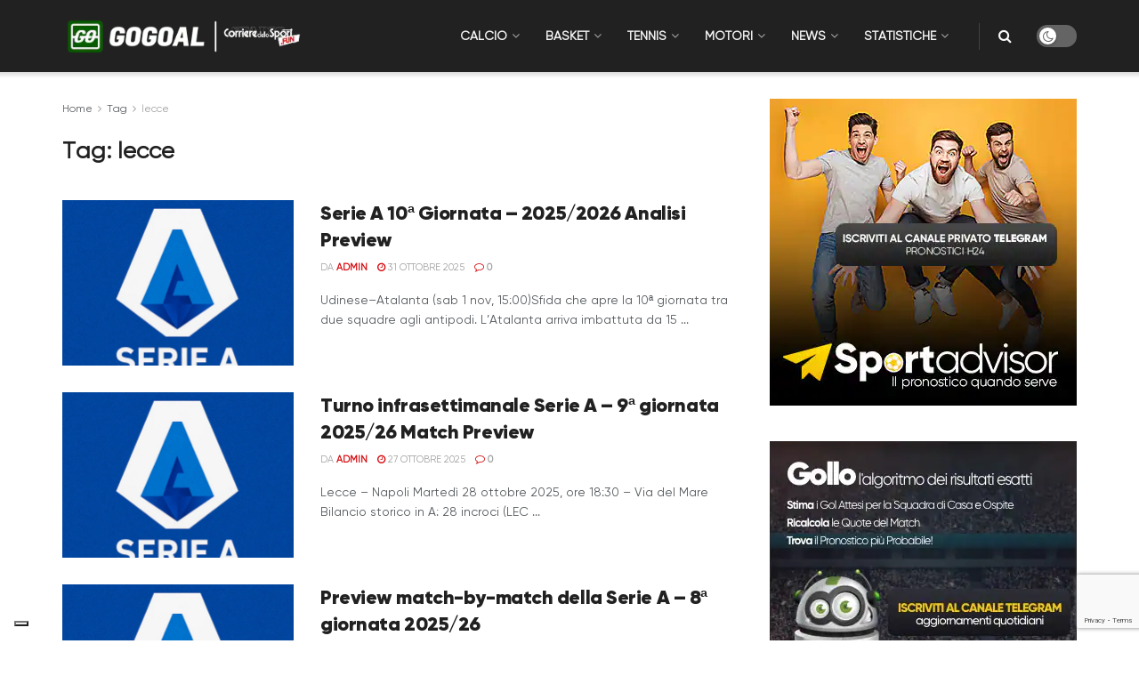

--- FILE ---
content_type: text/html; charset=utf-8
request_url: https://www.google.com/recaptcha/api2/anchor?ar=1&k=6LdmgCcjAAAAAEd35rTMRQxs1FYy0StFEzsTS95N&co=aHR0cHM6Ly9nb2dvYWwubmV3czo0NDM.&hl=en&v=N67nZn4AqZkNcbeMu4prBgzg&size=invisible&anchor-ms=20000&execute-ms=30000&cb=2s3dx8iw4rki
body_size: 48782
content:
<!DOCTYPE HTML><html dir="ltr" lang="en"><head><meta http-equiv="Content-Type" content="text/html; charset=UTF-8">
<meta http-equiv="X-UA-Compatible" content="IE=edge">
<title>reCAPTCHA</title>
<style type="text/css">
/* cyrillic-ext */
@font-face {
  font-family: 'Roboto';
  font-style: normal;
  font-weight: 400;
  font-stretch: 100%;
  src: url(//fonts.gstatic.com/s/roboto/v48/KFO7CnqEu92Fr1ME7kSn66aGLdTylUAMa3GUBHMdazTgWw.woff2) format('woff2');
  unicode-range: U+0460-052F, U+1C80-1C8A, U+20B4, U+2DE0-2DFF, U+A640-A69F, U+FE2E-FE2F;
}
/* cyrillic */
@font-face {
  font-family: 'Roboto';
  font-style: normal;
  font-weight: 400;
  font-stretch: 100%;
  src: url(//fonts.gstatic.com/s/roboto/v48/KFO7CnqEu92Fr1ME7kSn66aGLdTylUAMa3iUBHMdazTgWw.woff2) format('woff2');
  unicode-range: U+0301, U+0400-045F, U+0490-0491, U+04B0-04B1, U+2116;
}
/* greek-ext */
@font-face {
  font-family: 'Roboto';
  font-style: normal;
  font-weight: 400;
  font-stretch: 100%;
  src: url(//fonts.gstatic.com/s/roboto/v48/KFO7CnqEu92Fr1ME7kSn66aGLdTylUAMa3CUBHMdazTgWw.woff2) format('woff2');
  unicode-range: U+1F00-1FFF;
}
/* greek */
@font-face {
  font-family: 'Roboto';
  font-style: normal;
  font-weight: 400;
  font-stretch: 100%;
  src: url(//fonts.gstatic.com/s/roboto/v48/KFO7CnqEu92Fr1ME7kSn66aGLdTylUAMa3-UBHMdazTgWw.woff2) format('woff2');
  unicode-range: U+0370-0377, U+037A-037F, U+0384-038A, U+038C, U+038E-03A1, U+03A3-03FF;
}
/* math */
@font-face {
  font-family: 'Roboto';
  font-style: normal;
  font-weight: 400;
  font-stretch: 100%;
  src: url(//fonts.gstatic.com/s/roboto/v48/KFO7CnqEu92Fr1ME7kSn66aGLdTylUAMawCUBHMdazTgWw.woff2) format('woff2');
  unicode-range: U+0302-0303, U+0305, U+0307-0308, U+0310, U+0312, U+0315, U+031A, U+0326-0327, U+032C, U+032F-0330, U+0332-0333, U+0338, U+033A, U+0346, U+034D, U+0391-03A1, U+03A3-03A9, U+03B1-03C9, U+03D1, U+03D5-03D6, U+03F0-03F1, U+03F4-03F5, U+2016-2017, U+2034-2038, U+203C, U+2040, U+2043, U+2047, U+2050, U+2057, U+205F, U+2070-2071, U+2074-208E, U+2090-209C, U+20D0-20DC, U+20E1, U+20E5-20EF, U+2100-2112, U+2114-2115, U+2117-2121, U+2123-214F, U+2190, U+2192, U+2194-21AE, U+21B0-21E5, U+21F1-21F2, U+21F4-2211, U+2213-2214, U+2216-22FF, U+2308-230B, U+2310, U+2319, U+231C-2321, U+2336-237A, U+237C, U+2395, U+239B-23B7, U+23D0, U+23DC-23E1, U+2474-2475, U+25AF, U+25B3, U+25B7, U+25BD, U+25C1, U+25CA, U+25CC, U+25FB, U+266D-266F, U+27C0-27FF, U+2900-2AFF, U+2B0E-2B11, U+2B30-2B4C, U+2BFE, U+3030, U+FF5B, U+FF5D, U+1D400-1D7FF, U+1EE00-1EEFF;
}
/* symbols */
@font-face {
  font-family: 'Roboto';
  font-style: normal;
  font-weight: 400;
  font-stretch: 100%;
  src: url(//fonts.gstatic.com/s/roboto/v48/KFO7CnqEu92Fr1ME7kSn66aGLdTylUAMaxKUBHMdazTgWw.woff2) format('woff2');
  unicode-range: U+0001-000C, U+000E-001F, U+007F-009F, U+20DD-20E0, U+20E2-20E4, U+2150-218F, U+2190, U+2192, U+2194-2199, U+21AF, U+21E6-21F0, U+21F3, U+2218-2219, U+2299, U+22C4-22C6, U+2300-243F, U+2440-244A, U+2460-24FF, U+25A0-27BF, U+2800-28FF, U+2921-2922, U+2981, U+29BF, U+29EB, U+2B00-2BFF, U+4DC0-4DFF, U+FFF9-FFFB, U+10140-1018E, U+10190-1019C, U+101A0, U+101D0-101FD, U+102E0-102FB, U+10E60-10E7E, U+1D2C0-1D2D3, U+1D2E0-1D37F, U+1F000-1F0FF, U+1F100-1F1AD, U+1F1E6-1F1FF, U+1F30D-1F30F, U+1F315, U+1F31C, U+1F31E, U+1F320-1F32C, U+1F336, U+1F378, U+1F37D, U+1F382, U+1F393-1F39F, U+1F3A7-1F3A8, U+1F3AC-1F3AF, U+1F3C2, U+1F3C4-1F3C6, U+1F3CA-1F3CE, U+1F3D4-1F3E0, U+1F3ED, U+1F3F1-1F3F3, U+1F3F5-1F3F7, U+1F408, U+1F415, U+1F41F, U+1F426, U+1F43F, U+1F441-1F442, U+1F444, U+1F446-1F449, U+1F44C-1F44E, U+1F453, U+1F46A, U+1F47D, U+1F4A3, U+1F4B0, U+1F4B3, U+1F4B9, U+1F4BB, U+1F4BF, U+1F4C8-1F4CB, U+1F4D6, U+1F4DA, U+1F4DF, U+1F4E3-1F4E6, U+1F4EA-1F4ED, U+1F4F7, U+1F4F9-1F4FB, U+1F4FD-1F4FE, U+1F503, U+1F507-1F50B, U+1F50D, U+1F512-1F513, U+1F53E-1F54A, U+1F54F-1F5FA, U+1F610, U+1F650-1F67F, U+1F687, U+1F68D, U+1F691, U+1F694, U+1F698, U+1F6AD, U+1F6B2, U+1F6B9-1F6BA, U+1F6BC, U+1F6C6-1F6CF, U+1F6D3-1F6D7, U+1F6E0-1F6EA, U+1F6F0-1F6F3, U+1F6F7-1F6FC, U+1F700-1F7FF, U+1F800-1F80B, U+1F810-1F847, U+1F850-1F859, U+1F860-1F887, U+1F890-1F8AD, U+1F8B0-1F8BB, U+1F8C0-1F8C1, U+1F900-1F90B, U+1F93B, U+1F946, U+1F984, U+1F996, U+1F9E9, U+1FA00-1FA6F, U+1FA70-1FA7C, U+1FA80-1FA89, U+1FA8F-1FAC6, U+1FACE-1FADC, U+1FADF-1FAE9, U+1FAF0-1FAF8, U+1FB00-1FBFF;
}
/* vietnamese */
@font-face {
  font-family: 'Roboto';
  font-style: normal;
  font-weight: 400;
  font-stretch: 100%;
  src: url(//fonts.gstatic.com/s/roboto/v48/KFO7CnqEu92Fr1ME7kSn66aGLdTylUAMa3OUBHMdazTgWw.woff2) format('woff2');
  unicode-range: U+0102-0103, U+0110-0111, U+0128-0129, U+0168-0169, U+01A0-01A1, U+01AF-01B0, U+0300-0301, U+0303-0304, U+0308-0309, U+0323, U+0329, U+1EA0-1EF9, U+20AB;
}
/* latin-ext */
@font-face {
  font-family: 'Roboto';
  font-style: normal;
  font-weight: 400;
  font-stretch: 100%;
  src: url(//fonts.gstatic.com/s/roboto/v48/KFO7CnqEu92Fr1ME7kSn66aGLdTylUAMa3KUBHMdazTgWw.woff2) format('woff2');
  unicode-range: U+0100-02BA, U+02BD-02C5, U+02C7-02CC, U+02CE-02D7, U+02DD-02FF, U+0304, U+0308, U+0329, U+1D00-1DBF, U+1E00-1E9F, U+1EF2-1EFF, U+2020, U+20A0-20AB, U+20AD-20C0, U+2113, U+2C60-2C7F, U+A720-A7FF;
}
/* latin */
@font-face {
  font-family: 'Roboto';
  font-style: normal;
  font-weight: 400;
  font-stretch: 100%;
  src: url(//fonts.gstatic.com/s/roboto/v48/KFO7CnqEu92Fr1ME7kSn66aGLdTylUAMa3yUBHMdazQ.woff2) format('woff2');
  unicode-range: U+0000-00FF, U+0131, U+0152-0153, U+02BB-02BC, U+02C6, U+02DA, U+02DC, U+0304, U+0308, U+0329, U+2000-206F, U+20AC, U+2122, U+2191, U+2193, U+2212, U+2215, U+FEFF, U+FFFD;
}
/* cyrillic-ext */
@font-face {
  font-family: 'Roboto';
  font-style: normal;
  font-weight: 500;
  font-stretch: 100%;
  src: url(//fonts.gstatic.com/s/roboto/v48/KFO7CnqEu92Fr1ME7kSn66aGLdTylUAMa3GUBHMdazTgWw.woff2) format('woff2');
  unicode-range: U+0460-052F, U+1C80-1C8A, U+20B4, U+2DE0-2DFF, U+A640-A69F, U+FE2E-FE2F;
}
/* cyrillic */
@font-face {
  font-family: 'Roboto';
  font-style: normal;
  font-weight: 500;
  font-stretch: 100%;
  src: url(//fonts.gstatic.com/s/roboto/v48/KFO7CnqEu92Fr1ME7kSn66aGLdTylUAMa3iUBHMdazTgWw.woff2) format('woff2');
  unicode-range: U+0301, U+0400-045F, U+0490-0491, U+04B0-04B1, U+2116;
}
/* greek-ext */
@font-face {
  font-family: 'Roboto';
  font-style: normal;
  font-weight: 500;
  font-stretch: 100%;
  src: url(//fonts.gstatic.com/s/roboto/v48/KFO7CnqEu92Fr1ME7kSn66aGLdTylUAMa3CUBHMdazTgWw.woff2) format('woff2');
  unicode-range: U+1F00-1FFF;
}
/* greek */
@font-face {
  font-family: 'Roboto';
  font-style: normal;
  font-weight: 500;
  font-stretch: 100%;
  src: url(//fonts.gstatic.com/s/roboto/v48/KFO7CnqEu92Fr1ME7kSn66aGLdTylUAMa3-UBHMdazTgWw.woff2) format('woff2');
  unicode-range: U+0370-0377, U+037A-037F, U+0384-038A, U+038C, U+038E-03A1, U+03A3-03FF;
}
/* math */
@font-face {
  font-family: 'Roboto';
  font-style: normal;
  font-weight: 500;
  font-stretch: 100%;
  src: url(//fonts.gstatic.com/s/roboto/v48/KFO7CnqEu92Fr1ME7kSn66aGLdTylUAMawCUBHMdazTgWw.woff2) format('woff2');
  unicode-range: U+0302-0303, U+0305, U+0307-0308, U+0310, U+0312, U+0315, U+031A, U+0326-0327, U+032C, U+032F-0330, U+0332-0333, U+0338, U+033A, U+0346, U+034D, U+0391-03A1, U+03A3-03A9, U+03B1-03C9, U+03D1, U+03D5-03D6, U+03F0-03F1, U+03F4-03F5, U+2016-2017, U+2034-2038, U+203C, U+2040, U+2043, U+2047, U+2050, U+2057, U+205F, U+2070-2071, U+2074-208E, U+2090-209C, U+20D0-20DC, U+20E1, U+20E5-20EF, U+2100-2112, U+2114-2115, U+2117-2121, U+2123-214F, U+2190, U+2192, U+2194-21AE, U+21B0-21E5, U+21F1-21F2, U+21F4-2211, U+2213-2214, U+2216-22FF, U+2308-230B, U+2310, U+2319, U+231C-2321, U+2336-237A, U+237C, U+2395, U+239B-23B7, U+23D0, U+23DC-23E1, U+2474-2475, U+25AF, U+25B3, U+25B7, U+25BD, U+25C1, U+25CA, U+25CC, U+25FB, U+266D-266F, U+27C0-27FF, U+2900-2AFF, U+2B0E-2B11, U+2B30-2B4C, U+2BFE, U+3030, U+FF5B, U+FF5D, U+1D400-1D7FF, U+1EE00-1EEFF;
}
/* symbols */
@font-face {
  font-family: 'Roboto';
  font-style: normal;
  font-weight: 500;
  font-stretch: 100%;
  src: url(//fonts.gstatic.com/s/roboto/v48/KFO7CnqEu92Fr1ME7kSn66aGLdTylUAMaxKUBHMdazTgWw.woff2) format('woff2');
  unicode-range: U+0001-000C, U+000E-001F, U+007F-009F, U+20DD-20E0, U+20E2-20E4, U+2150-218F, U+2190, U+2192, U+2194-2199, U+21AF, U+21E6-21F0, U+21F3, U+2218-2219, U+2299, U+22C4-22C6, U+2300-243F, U+2440-244A, U+2460-24FF, U+25A0-27BF, U+2800-28FF, U+2921-2922, U+2981, U+29BF, U+29EB, U+2B00-2BFF, U+4DC0-4DFF, U+FFF9-FFFB, U+10140-1018E, U+10190-1019C, U+101A0, U+101D0-101FD, U+102E0-102FB, U+10E60-10E7E, U+1D2C0-1D2D3, U+1D2E0-1D37F, U+1F000-1F0FF, U+1F100-1F1AD, U+1F1E6-1F1FF, U+1F30D-1F30F, U+1F315, U+1F31C, U+1F31E, U+1F320-1F32C, U+1F336, U+1F378, U+1F37D, U+1F382, U+1F393-1F39F, U+1F3A7-1F3A8, U+1F3AC-1F3AF, U+1F3C2, U+1F3C4-1F3C6, U+1F3CA-1F3CE, U+1F3D4-1F3E0, U+1F3ED, U+1F3F1-1F3F3, U+1F3F5-1F3F7, U+1F408, U+1F415, U+1F41F, U+1F426, U+1F43F, U+1F441-1F442, U+1F444, U+1F446-1F449, U+1F44C-1F44E, U+1F453, U+1F46A, U+1F47D, U+1F4A3, U+1F4B0, U+1F4B3, U+1F4B9, U+1F4BB, U+1F4BF, U+1F4C8-1F4CB, U+1F4D6, U+1F4DA, U+1F4DF, U+1F4E3-1F4E6, U+1F4EA-1F4ED, U+1F4F7, U+1F4F9-1F4FB, U+1F4FD-1F4FE, U+1F503, U+1F507-1F50B, U+1F50D, U+1F512-1F513, U+1F53E-1F54A, U+1F54F-1F5FA, U+1F610, U+1F650-1F67F, U+1F687, U+1F68D, U+1F691, U+1F694, U+1F698, U+1F6AD, U+1F6B2, U+1F6B9-1F6BA, U+1F6BC, U+1F6C6-1F6CF, U+1F6D3-1F6D7, U+1F6E0-1F6EA, U+1F6F0-1F6F3, U+1F6F7-1F6FC, U+1F700-1F7FF, U+1F800-1F80B, U+1F810-1F847, U+1F850-1F859, U+1F860-1F887, U+1F890-1F8AD, U+1F8B0-1F8BB, U+1F8C0-1F8C1, U+1F900-1F90B, U+1F93B, U+1F946, U+1F984, U+1F996, U+1F9E9, U+1FA00-1FA6F, U+1FA70-1FA7C, U+1FA80-1FA89, U+1FA8F-1FAC6, U+1FACE-1FADC, U+1FADF-1FAE9, U+1FAF0-1FAF8, U+1FB00-1FBFF;
}
/* vietnamese */
@font-face {
  font-family: 'Roboto';
  font-style: normal;
  font-weight: 500;
  font-stretch: 100%;
  src: url(//fonts.gstatic.com/s/roboto/v48/KFO7CnqEu92Fr1ME7kSn66aGLdTylUAMa3OUBHMdazTgWw.woff2) format('woff2');
  unicode-range: U+0102-0103, U+0110-0111, U+0128-0129, U+0168-0169, U+01A0-01A1, U+01AF-01B0, U+0300-0301, U+0303-0304, U+0308-0309, U+0323, U+0329, U+1EA0-1EF9, U+20AB;
}
/* latin-ext */
@font-face {
  font-family: 'Roboto';
  font-style: normal;
  font-weight: 500;
  font-stretch: 100%;
  src: url(//fonts.gstatic.com/s/roboto/v48/KFO7CnqEu92Fr1ME7kSn66aGLdTylUAMa3KUBHMdazTgWw.woff2) format('woff2');
  unicode-range: U+0100-02BA, U+02BD-02C5, U+02C7-02CC, U+02CE-02D7, U+02DD-02FF, U+0304, U+0308, U+0329, U+1D00-1DBF, U+1E00-1E9F, U+1EF2-1EFF, U+2020, U+20A0-20AB, U+20AD-20C0, U+2113, U+2C60-2C7F, U+A720-A7FF;
}
/* latin */
@font-face {
  font-family: 'Roboto';
  font-style: normal;
  font-weight: 500;
  font-stretch: 100%;
  src: url(//fonts.gstatic.com/s/roboto/v48/KFO7CnqEu92Fr1ME7kSn66aGLdTylUAMa3yUBHMdazQ.woff2) format('woff2');
  unicode-range: U+0000-00FF, U+0131, U+0152-0153, U+02BB-02BC, U+02C6, U+02DA, U+02DC, U+0304, U+0308, U+0329, U+2000-206F, U+20AC, U+2122, U+2191, U+2193, U+2212, U+2215, U+FEFF, U+FFFD;
}
/* cyrillic-ext */
@font-face {
  font-family: 'Roboto';
  font-style: normal;
  font-weight: 900;
  font-stretch: 100%;
  src: url(//fonts.gstatic.com/s/roboto/v48/KFO7CnqEu92Fr1ME7kSn66aGLdTylUAMa3GUBHMdazTgWw.woff2) format('woff2');
  unicode-range: U+0460-052F, U+1C80-1C8A, U+20B4, U+2DE0-2DFF, U+A640-A69F, U+FE2E-FE2F;
}
/* cyrillic */
@font-face {
  font-family: 'Roboto';
  font-style: normal;
  font-weight: 900;
  font-stretch: 100%;
  src: url(//fonts.gstatic.com/s/roboto/v48/KFO7CnqEu92Fr1ME7kSn66aGLdTylUAMa3iUBHMdazTgWw.woff2) format('woff2');
  unicode-range: U+0301, U+0400-045F, U+0490-0491, U+04B0-04B1, U+2116;
}
/* greek-ext */
@font-face {
  font-family: 'Roboto';
  font-style: normal;
  font-weight: 900;
  font-stretch: 100%;
  src: url(//fonts.gstatic.com/s/roboto/v48/KFO7CnqEu92Fr1ME7kSn66aGLdTylUAMa3CUBHMdazTgWw.woff2) format('woff2');
  unicode-range: U+1F00-1FFF;
}
/* greek */
@font-face {
  font-family: 'Roboto';
  font-style: normal;
  font-weight: 900;
  font-stretch: 100%;
  src: url(//fonts.gstatic.com/s/roboto/v48/KFO7CnqEu92Fr1ME7kSn66aGLdTylUAMa3-UBHMdazTgWw.woff2) format('woff2');
  unicode-range: U+0370-0377, U+037A-037F, U+0384-038A, U+038C, U+038E-03A1, U+03A3-03FF;
}
/* math */
@font-face {
  font-family: 'Roboto';
  font-style: normal;
  font-weight: 900;
  font-stretch: 100%;
  src: url(//fonts.gstatic.com/s/roboto/v48/KFO7CnqEu92Fr1ME7kSn66aGLdTylUAMawCUBHMdazTgWw.woff2) format('woff2');
  unicode-range: U+0302-0303, U+0305, U+0307-0308, U+0310, U+0312, U+0315, U+031A, U+0326-0327, U+032C, U+032F-0330, U+0332-0333, U+0338, U+033A, U+0346, U+034D, U+0391-03A1, U+03A3-03A9, U+03B1-03C9, U+03D1, U+03D5-03D6, U+03F0-03F1, U+03F4-03F5, U+2016-2017, U+2034-2038, U+203C, U+2040, U+2043, U+2047, U+2050, U+2057, U+205F, U+2070-2071, U+2074-208E, U+2090-209C, U+20D0-20DC, U+20E1, U+20E5-20EF, U+2100-2112, U+2114-2115, U+2117-2121, U+2123-214F, U+2190, U+2192, U+2194-21AE, U+21B0-21E5, U+21F1-21F2, U+21F4-2211, U+2213-2214, U+2216-22FF, U+2308-230B, U+2310, U+2319, U+231C-2321, U+2336-237A, U+237C, U+2395, U+239B-23B7, U+23D0, U+23DC-23E1, U+2474-2475, U+25AF, U+25B3, U+25B7, U+25BD, U+25C1, U+25CA, U+25CC, U+25FB, U+266D-266F, U+27C0-27FF, U+2900-2AFF, U+2B0E-2B11, U+2B30-2B4C, U+2BFE, U+3030, U+FF5B, U+FF5D, U+1D400-1D7FF, U+1EE00-1EEFF;
}
/* symbols */
@font-face {
  font-family: 'Roboto';
  font-style: normal;
  font-weight: 900;
  font-stretch: 100%;
  src: url(//fonts.gstatic.com/s/roboto/v48/KFO7CnqEu92Fr1ME7kSn66aGLdTylUAMaxKUBHMdazTgWw.woff2) format('woff2');
  unicode-range: U+0001-000C, U+000E-001F, U+007F-009F, U+20DD-20E0, U+20E2-20E4, U+2150-218F, U+2190, U+2192, U+2194-2199, U+21AF, U+21E6-21F0, U+21F3, U+2218-2219, U+2299, U+22C4-22C6, U+2300-243F, U+2440-244A, U+2460-24FF, U+25A0-27BF, U+2800-28FF, U+2921-2922, U+2981, U+29BF, U+29EB, U+2B00-2BFF, U+4DC0-4DFF, U+FFF9-FFFB, U+10140-1018E, U+10190-1019C, U+101A0, U+101D0-101FD, U+102E0-102FB, U+10E60-10E7E, U+1D2C0-1D2D3, U+1D2E0-1D37F, U+1F000-1F0FF, U+1F100-1F1AD, U+1F1E6-1F1FF, U+1F30D-1F30F, U+1F315, U+1F31C, U+1F31E, U+1F320-1F32C, U+1F336, U+1F378, U+1F37D, U+1F382, U+1F393-1F39F, U+1F3A7-1F3A8, U+1F3AC-1F3AF, U+1F3C2, U+1F3C4-1F3C6, U+1F3CA-1F3CE, U+1F3D4-1F3E0, U+1F3ED, U+1F3F1-1F3F3, U+1F3F5-1F3F7, U+1F408, U+1F415, U+1F41F, U+1F426, U+1F43F, U+1F441-1F442, U+1F444, U+1F446-1F449, U+1F44C-1F44E, U+1F453, U+1F46A, U+1F47D, U+1F4A3, U+1F4B0, U+1F4B3, U+1F4B9, U+1F4BB, U+1F4BF, U+1F4C8-1F4CB, U+1F4D6, U+1F4DA, U+1F4DF, U+1F4E3-1F4E6, U+1F4EA-1F4ED, U+1F4F7, U+1F4F9-1F4FB, U+1F4FD-1F4FE, U+1F503, U+1F507-1F50B, U+1F50D, U+1F512-1F513, U+1F53E-1F54A, U+1F54F-1F5FA, U+1F610, U+1F650-1F67F, U+1F687, U+1F68D, U+1F691, U+1F694, U+1F698, U+1F6AD, U+1F6B2, U+1F6B9-1F6BA, U+1F6BC, U+1F6C6-1F6CF, U+1F6D3-1F6D7, U+1F6E0-1F6EA, U+1F6F0-1F6F3, U+1F6F7-1F6FC, U+1F700-1F7FF, U+1F800-1F80B, U+1F810-1F847, U+1F850-1F859, U+1F860-1F887, U+1F890-1F8AD, U+1F8B0-1F8BB, U+1F8C0-1F8C1, U+1F900-1F90B, U+1F93B, U+1F946, U+1F984, U+1F996, U+1F9E9, U+1FA00-1FA6F, U+1FA70-1FA7C, U+1FA80-1FA89, U+1FA8F-1FAC6, U+1FACE-1FADC, U+1FADF-1FAE9, U+1FAF0-1FAF8, U+1FB00-1FBFF;
}
/* vietnamese */
@font-face {
  font-family: 'Roboto';
  font-style: normal;
  font-weight: 900;
  font-stretch: 100%;
  src: url(//fonts.gstatic.com/s/roboto/v48/KFO7CnqEu92Fr1ME7kSn66aGLdTylUAMa3OUBHMdazTgWw.woff2) format('woff2');
  unicode-range: U+0102-0103, U+0110-0111, U+0128-0129, U+0168-0169, U+01A0-01A1, U+01AF-01B0, U+0300-0301, U+0303-0304, U+0308-0309, U+0323, U+0329, U+1EA0-1EF9, U+20AB;
}
/* latin-ext */
@font-face {
  font-family: 'Roboto';
  font-style: normal;
  font-weight: 900;
  font-stretch: 100%;
  src: url(//fonts.gstatic.com/s/roboto/v48/KFO7CnqEu92Fr1ME7kSn66aGLdTylUAMa3KUBHMdazTgWw.woff2) format('woff2');
  unicode-range: U+0100-02BA, U+02BD-02C5, U+02C7-02CC, U+02CE-02D7, U+02DD-02FF, U+0304, U+0308, U+0329, U+1D00-1DBF, U+1E00-1E9F, U+1EF2-1EFF, U+2020, U+20A0-20AB, U+20AD-20C0, U+2113, U+2C60-2C7F, U+A720-A7FF;
}
/* latin */
@font-face {
  font-family: 'Roboto';
  font-style: normal;
  font-weight: 900;
  font-stretch: 100%;
  src: url(//fonts.gstatic.com/s/roboto/v48/KFO7CnqEu92Fr1ME7kSn66aGLdTylUAMa3yUBHMdazQ.woff2) format('woff2');
  unicode-range: U+0000-00FF, U+0131, U+0152-0153, U+02BB-02BC, U+02C6, U+02DA, U+02DC, U+0304, U+0308, U+0329, U+2000-206F, U+20AC, U+2122, U+2191, U+2193, U+2212, U+2215, U+FEFF, U+FFFD;
}

</style>
<link rel="stylesheet" type="text/css" href="https://www.gstatic.com/recaptcha/releases/N67nZn4AqZkNcbeMu4prBgzg/styles__ltr.css">
<script nonce="NK42EN4Q_q-yfcd3WPtssA" type="text/javascript">window['__recaptcha_api'] = 'https://www.google.com/recaptcha/api2/';</script>
<script type="text/javascript" src="https://www.gstatic.com/recaptcha/releases/N67nZn4AqZkNcbeMu4prBgzg/recaptcha__en.js" nonce="NK42EN4Q_q-yfcd3WPtssA">
      
    </script></head>
<body><div id="rc-anchor-alert" class="rc-anchor-alert"></div>
<input type="hidden" id="recaptcha-token" value="[base64]">
<script type="text/javascript" nonce="NK42EN4Q_q-yfcd3WPtssA">
      recaptcha.anchor.Main.init("[\x22ainput\x22,[\x22bgdata\x22,\x22\x22,\[base64]/[base64]/[base64]/ZyhXLGgpOnEoW04sMjEsbF0sVywwKSxoKSxmYWxzZSxmYWxzZSl9Y2F0Y2goayl7RygzNTgsVyk/[base64]/[base64]/[base64]/[base64]/[base64]/[base64]/[base64]/bmV3IEJbT10oRFswXSk6dz09Mj9uZXcgQltPXShEWzBdLERbMV0pOnc9PTM/bmV3IEJbT10oRFswXSxEWzFdLERbMl0pOnc9PTQ/[base64]/[base64]/[base64]/[base64]/[base64]\\u003d\x22,\[base64]\x22,\x22ScKfEsOSw7ckDcKSOMOVwq9VwqkRbiRqSFcoVMK0wpPDmxDCgWIwPF/Dp8KPwrHDiMOzwr7DucKMMS0Ew58hCcO4CFnDj8Kkw5FSw43Cs8ONEMOBwofCqmYRwpnCg8Oxw6lDNgxlwq3DscKidw5ZXGTDosO2wo7Dgx5FLcK/woHDncO4wrjCm8KULwjDiFzDrsOTN8OIw7hseWE6YTvDj1pxwonDv2pwVMOHwozCicOzUDsRwogMwp/DtQHDtncJwq8tXsOICithw4DDp07CjRN7R3jCkx9FTcKiA8OJwoLDlX4Swrl6esOlw7LDg8K3P8Kpw77DlcK3w69Lw5wzV8KkwpvDgsKcFyRNe8OxX8OWI8OzwoZmRXl/wr0iw5k6cDgMFirDqktcD8KbZEwtY00tw4BDK8Kyw5DCgcOOCAkQw51tJMK9FMOjwrE9ZmLCtHU5WsK1ZD3DicOSCMODwrZhO8Kkw7PDviIQw7oVw6JsZsKeIwDCvMOUB8KtwofDs8OQwqgDV3/[base64]/[base64]/ChAdZw4Zlw5XCrMKecwRXeMKtwr4oJX7DqG7Cqi7DpSBOJhTCrCkTRcKiJ8KIaUvClsKIwo/CgknDn8O8w6RqRw5PwpF8w67Cv2Jww7LDhFYwfyTDosKOBiRIw6dhwqc2w4XCqxJzwp3DgMK5KzwbAwB/[base64]/wodiQhrDlAswEsKqS8OTVcKtw5gyw7w3wr/CmUt3SEbDn3oow4RvExZ4GMK6w4LCvAMsYnrCiWfDpsOZFcOQw5LDoMO/ZGcjPCBXeRbDl0nCnXPDmys0w71/w6BTwp9TbDZufsKLTjhkw4ZoPgjCr8KNJWbCtsO6VsKRYsO8w43CpsKnw70Mw797woccTcOAWcKXw5rDisO0wpI3HcKTw6JSwr/CvsOrBsO7wo16woMmfFtUKBAlwqbCrcKSfcKpw4I8wqLDpsKYAcOUw5vDjQ3Crx/DjyESwrcECcOFwoPCpMKHw6/Dpx/CrntlLMKFORRyw7/[base64]/wpzDujUXT8Kbw4DCpsKfOkXDtjR8RwTCrAvDvMKkwpbCogPCj8Kaw4jCsm7DkmbDr081XsOkDkEPHkXDlQBZdHsJwrXCpcOaCXZufQDCrcOHwrEQDzEGWy3Cr8OTwqHCtsKpw5bCgBnDu8OTw63DiFFewqjDucOmw4rCksKSDV/[base64]/[base64]/dcOEw48pw4N+w5LCulQvwrVGwqnDkw/CrMOoCFbCli82w7LCpcOyw61uw499w4REHsKIwoRtw5DDpVnCkUwzaTdnwpTCpsKAXsOYScO9a8KPw5rCh3zCiHDCqMKUUF4mZX/DjmRjMMKAJRBiFsKvL8KAUn0ZLgMsQcKbw5MCw7law47Dr8KSEsOrwrcfw5rDo2Vnw5l8VsO4woolYm0dw48Ub8OIwqJZNsKZwr7CrMKWw5cQw7xvwr9eAn0CBcKKw7Y4TcKowqfDjcK8w7dnGMKpJC8rwo5gScKXw5vCsTYFwrzCs0ArwoFFwrrDvsO4w6PCtsKsw5/Cm11Iw5nDsx4vAH3Cg8Kiw7FjT0MkUGHCkyHDoHdwwohnwp3Dn1YLwqHChxTDk1DCjsKTQgjDgmbDgUo9Xz3Cl8KEbGFhw7nDvHTDhDjDuklhw4rDlsOCwrfDkTJ4wrQcQ8OQGcOuw5/Cg8ObXsKnU8KXwpbDq8KjLcOVIMOOIMOdwrTCn8Kzw6EzwozDnwMMw79IwpIxw4gOwrTDiDfDnj/[base64]/DusK7CcKvwoE5acKrw65/wowpWcKZZ8OVbXnCoE7DtnXCjsKZSMO9wr8cVMKkw7M4a8ODKMO1YR/Dj8O6LRXCrQTCtsKXYwLCuC0xwqAbwoLCgsKMJALDpsOew7Nww77Cr3jDsD7CicO6JAxhasK6b8K4wq7DqMKSfMO5filOGjlPwp/CtyjCq8OdwpvCjcO4WcKrATDCvzpXw6HCs8OrwoXCncKeBx7DgUIZwqrDtMKqw6NuIwzCvCF3w7QjwqLCryA6EsKFHQvDmcOKwp85TFJpe8KXw40Swo7CtcKPwqI2wp7DnywDw6t0asO2WsOqwrddw6nDn8KxwqfCnmkGDVLDp3ZdNMOVw5PDgXg7JcOAOcKvwq/Cr1VHEy/DicKnDQrCnjs5A8Opw6fDpsOPQWHDoUvCn8KbK8ORImPCuMOnMMOAwpTDnkVKw7TCicOZYMKoS8KQwqbCmAAPQxHDsSjCqw9bw5UBw7HCkMK1BsOLR8KTwoIbIDIowqTCiMO0wqXCnMOhwqt5F0EWXcONNcOiw6BIaSAgwqkmw5HCgcOhw74yw4PDsDdQw4/CgV1FwpTDocOVFlDDqcOcwqRLw7HDhzrCr1DDt8KTwpJ5wo/CtR3Cj8OYwolUSsOGCS/DgcK7woQcJ8KhOcK5wrBHw64/AsOlwol1w5k5AgvCjQY4wo9OUznCrDpzOSbCgSDCkFUSwoAEw5LDrn5yRcORdMKQGQXCnsOXwrXCn2pswojDmcOEMcOqDcKmXEYywoXDm8K4ScKpwrh4w7ohwrXDmQXCincAWVkoc8Oqw6YSNcKew5/CisKEwrYXSCtpwqPDoFjCk8KoZQZvQxLDpyzDpw98UU14w7vDoVJfY8OQXcKwJh3CsMOSw7TCvBzDkcOAAVjDvsO5wpB/w7EVZzl5fhLDmsOzO8OdX2d+DMOTw4NPwozDlifDmR0TwpPCocOdLsKREGLDhjBaw7NwworDmsKBTEzCi0FZM8KCwp7CsMO/HsO7w7HDvgrDiAosDMK5bTwuVsKQRcKSwqgpw6k1woPCpMKvw7TCoFU1wp/DgVIxF8OVw7sJUMKkGRo+Y8O1w5/Dk8OZwo3Ct2fCvcKjwofDoUXDvlDDrhfCi8K6OGjDujPCilDDiRxnwqhPwrJvw7rDsBIaw6LClSJXw5LDgQvDkHnDhTzCp8OBwpkzwr3DicK/JBzCrFrChANYKkDDu8ODwpTClcO8BcKtw6o/woTDqRM0w4PClEhEfsKiw5jChMOgOMK1wpIWwqDDq8O6AsK9wozCvy3Cs8OROTxuGgV/w6LCowLCgMKWwpRzw6XCpMKewrzDvcKUwpMtOA4hwpwGwpBYKiZTbcKCIwvCnTpxdsO5wqRTw4R4wp/DvSjCl8KhGH3Dt8KKwpZKw44GJcOawoPCkXYuC8K/wopnQHnCjCJtw5vCvRPDscKBG8KnDcKAMcOsw4MQwq7Cn8OmBsO6wq/CvsKUCX8rw4UgwrPDosKGbsO8woViwpfDtcOTwrkFV13DiMKTQMOzFcODS2lZw51XemkxwpbDpcO4wq1ZaMKOOsO4EsKMwq/Dv37Ctz1mw5/DtsKuw5LDsCTCo3oCw5EYe2bCtDZzfsOew4pww7rDgcOUTicfIMOoJMOtw5DDsMKmw4/[base64]/wpjCtsOdbMKWw4zDoWfCkMOnwrZAwopAVMKqw5jDtsODw4Z+w7vDkcK7woPDsSfCtGXCtULCp8K5worDkgXCq8Okwp/DtsK+PUQ+w4Biw7t5Q8O1RSjDgcKMVCXDssOpA2LCuzvDosO1LMK9YHwrwrXCt1oYw50swpMcwoPClSzDusKyScKpw70uFxkZFsKSQ8OvBjfCoVBTwrBGfkoww6rClcKCPQPCmkzDpMKuAX/Cp8OoTgshLsOYw7/DnyICw6XCncKgwoTCrHkTecOQWxIbTiMGw5ksbmtOWsK0w4pHPWpoWUrDnsKlw5DChsKiw61hfRADwoDCuQzCozbDoMO4wok/M8ObEXNdw59uA8KNwoF/[base64]/[base64]/DuMKQw7lMw6rDmMOvw7vDhH3DocOzwop4N8KEaHfCn8ODw4/DrTJ+OsOJw7ZlwrfDvhofw7jDpsKvw5bDosKnw4RAw57ClMOYwopdAQAWOmgkcSTChhdmGGNAVwYOw64Lw6FEcMKWw7wOOSfDt8OeBMOhw7caw54/w6zCosKxRjRNKBbDq0sdw57Dsgwfw77DiMOSS8KpcBTDrsO3UF/Dq2A3fkHCl8OBw7g3VsOmwqAUw6NUwrFow6LDuMK/dMOYwpM7w78MbsOrJsOGw4bDjcKqAk51w4zDgFc/bGtVTsK2chFzwrjDvnLCgR9tYMKKYcKjTh/Clw/Dt8O2w5bDhsOLwrw4Zn/DiR9ewrB9Tg0hXsKJaG9DCk/CvCNmA21JVDpBYUsYHxbDsBAlSMKxw7x6w5PCosO9IMOAw6IBw4hyc1/[base64]/UlJcT8Kkw6PDi8Kzw7rCncKqM3fCh8OJw53ChmHDnC/DpCUacSPDqMOjwo0HGsKjw6dWKMOFGsONw6scb27ChQ/CtULDiDvDvcOwLTLDtwkBw7DDpDTCksObKVZfwpLCnsK7w6Irw41UDGhTXhpXDMKdw6FMw50gw6zDoQFGw7Yvw5lMwqo9wq3CgsKYHcOhQy9NHsK0w4NhL8OFw6XDgMK7w5tYMsOxw7ltJQZZS8O7R0TCq8Krw7Brw4Z/[base64]/CsUpXFMOPw6Bpw7nCl8OpVMO4CyzDqW8hwpbCssKCMGldw4XCkGYiw6LCqXPDrsK+wo4rJ8Knw6RkHcOzMjvDhh9owpFqw5UUwoPCjBnClsKdAlfDiRbCnhzDvgPCjEVWwpZlWVrCj07CoXwjA8Kgw4fDtMKJJxPDhGkjw5/DqcK+w7B+CUvCq8KsG8KiCsOUwoFdQSjCj8KlSx7DhMKxFUxsfcOww5fCpjHCl8Kdw4jClDvCiCcAw4rChsKiTMKfwqLCt8Khw7HCvULDjRUNMMOfF2/DlGPDlTEEB8KfKDYNw6lpBztPBsOEworCo8KiRsK1w5DCoGIxwoIZwo/Ckz3DmMOCwqNMwofDuhzDlDrDnUltY8OdIErCtT/DsijCr8OYw40Dw4PCt8OAGiPDjgtcwqAcVMKeI0fDiTAAZ1PDjsOuf39cw6NOw7F4w60pwqF3TMKGGcOHw6cdwqEMM8KDSsOWwrYTwq/[base64]/DmyjCqQw4dkLDuzNKwrPCnkHDqMObe0PCukFuwo1XaGnCn8K2w7B9w73CjDcvQCM9woBjQcOIRnbCt8Omw6VobcKlA8K1w7s2wqhKwoVYw7HDgsKhATrCnTLClsOMScONw40/w63ClMObw4vDuibCsEfDoh8RL8KgwppmwpgNw6Nhe8OPe8OIwozDhcOxekzCpH3DpMK6w7vCuHnDssKKwrhRw7N8wqY8woFGUsOeX2DDksOyYmxcK8K6w4tLYl4cw5ouwrTDt2BDc8O2wqsmw5pSCsOBRMKSwpjDn8K5bnzCuCDDgGjDoMOgacKAw4McHArCiRrChMO/wofCr8Kpw4DCmmnDqsOiwqbDjsKJwobCicO9MMKSflcHADzCrsOEwpTDmDR1cDl0I8OEBTo1wqLDmTjDusOTwobDscOFw6/[base64]/Cq8Kcw6hPL8Onw7Nsw43CuMKYw4NWwr0dbRJEBcKHw7NkwpNrXmfDosKHJwAlw7QPK3HCm8Odw4pUf8KBw6zDuVQiwp9GwrXChgnDkkJgwobDrUQzDGxsBm5AAMKWwpIDwoEybsOvwqwww5x/TwfCgMKMwp5Gw4BUUMOuw6XDvDMMw6jDgmDCnX5BEDAzw4oPG8K4WcOnwoYhw48pcsOiw7HCrXjDnDzCp8Ovw4vCmMOmfjTDsCzCs3xfwoMZw5ptHxYDwoDDr8KbAF9de8O7w4xQLDkMwptWNxvCnnR0WMO2wqchwrFbDMOoUMK/DRU/w4XCtT57Mw01YMO0w4UNUcKIwovCsAQnw7zChMOTw4AQw5Nbwr/Dl8Onwp/CjcKcHTbDusKQw5RpwrxXwrFGwq87RMKIQcOpw6o1w6odJCXCp2bClcKhY8KmMw4Gwq5IQcKBVDLDvRklfcONL8KDbsKJRsOWw4zDq8Oiw6zCgsKGHsOSf8OgwpbCr0YawpPDmTnDhcKeYWjCmH8rN8O8WsOpw43ChTcOIsKIEMOAwrxtbMO/cDA8WWbCpzUJwr7DicK/w61FwoQ0ZwZbWBfCoGLDgMK8w50KUEB3wpbDi07DjVJgNgAvfcOZwqtmNRdMKsOIw4fDuMO5ZMO7w6dYGBhaF8OfwqYgIsOvwqvDlcOOKcKyHmoiw7LDrWbDicOrOhvCosObCVcEw4zDrFXDpmrDlnspwr1swr0Hw61twqnCpQXCjDbDjhN/w5Y/[base64]/DtMKgw5vCvl44w6vDmMOQw6Ezw6zCtkxxwoJaA8OVwoLDo8K/[base64]/CsOHNC18BcOvw5EMw57DjwfDmRvDpCxsPUQjTMKQwozDj8KUf1HDlMK9OMOVPcKkwr/CnTRza2pwwq/DhcOTwq1Pw7fDnGzCvAbDiHVFwrfDsUPChBvCiW1Uw5QYA19cworDiC3DvsOrwoPClHPDuMOkU8KxBcKcw5RfeT4twrpnwpZjFjDDnDPDkFfDujvCrnLCv8K/[base64]/CvsKAB2/[base64]/w5pew4URw7Z6wqdGOsO/CMO7NMOTUMK+w58eOsOzesKNwovDtCrCtcO3A2/[base64]/fQtPwqJYKzLCpTzCuS3DgUpPw5QUDcKnwrvDvwdDwolBH0XDhXTCtMKaG0Ndw78eRMK1wqArWsKaw4g/N0zCo2jDoBhxwpXDvcKow48Mwp1obSfDqcOHw5LDnVBrwoLCuhfCgsO2KHV0w6VZFMORw7FfAsOhacKLfMO8wr/[base64]/DqsKHwpF/JjHDtl5lw7FKw6DCuFM5w7YkTUlTMljCiCslCsKNMsOgw4l1VsOAw57CnsOCwowBFiDCncK/w63DucKMX8KhJQ5RMHIrwrkMw7gJw4ciwq7ChjnCgcKKw68Owot5JcO1FRvClhlJwrLCjsOSwqXCkzLCs3QHNMKVYcKZOMONQsKaUGnCi1QLYggYQ0rDqE1WwqDCmMOGQ8KZw4xTbMKCGcO6C8K3Wgt3ZxJ/OwXDsX5Jwpxaw7rDuHdfXcKKw53DkMOhG8KWw5JvI21RLMKlwr/CuRTCvh7ClMOwI2twwr1XwrpJbMK+UgjCi8O2w5bClzDCpWpww5HDt3nDu3nCryVsw6zDlMOiw78uw48nX8OTOEjCvcKtJMOPwrbCsEsowoDDpsKEFDYBQsOeO3xNSMOoTVDDtMKew7DDiWNWFRQDw6vCmMOLw6hywrHChHrCoSwlw5DCjxUKwpQmUTcBd1/CkcKfw5bCocO0w5JuACPCiyhSw5NFFcKQYMK/w4LDjRItaWfCt0rDkiofw7t3w4vDjglAKGtzPcKvw65iw5UlwrUSwqbCoA7CnS/Dm8OJwrnDu098bMKOw4zDogc9NcOtw4vDr8KOw5bDmlXCoUF4RcOrLMKXFsOWw6rDq8KTUgFywoLDkcODdF53asKEFiXCr0gnwp1Cc3pEUcK+Q23DjG/CkcOFTMOxBRXCln5wdcKuVsK4w4/[base64]/CqGPDrEltEMKPw54gwo0CD0LDpsOCekLCvlxafcKfMCTDo0TCmVDDtTJWHcKsJsO6w7XDlcK2w63DuMKpSsKvwrbCiwfDv2DDlTZ/wrp3wpM6wr9eGMKnwp7DvcO0B8KQwoXCij3DjcKseMO4wpHCvsOow6/CisKDw4ZlwpErw7xnbwLCpyHCilkwSMKrcsKEasKgw6XChSVYw7RbThzCkAYvw7YaEi7DgMKew4TDicKwwovDkSN9w73Du8OpKcOKwpV0wrM3EcKfw6hpHMKLw5rDoUbCscK0w4jDmCE8IcKNwqh/[base64]/W8KAw7d7WiArUV1OX8KQZkLCgcKUYMORwr/[base64]/CuiDDnsO9w6l2HQvDv2/CvQ1WwqQMQcKgYMOcwr5iYWweR8O0wr1YAMOtdAHDoyjDp18INi0yRsKwwr5iV8OuwqNVwpc3w7XCpXV4wqhpdCXDj8OXQMOYISrDnxEWWkDDvjDCjsO6UsKKbGMrFkXDq8Oqw5DDjTnDiSlswp3CtSHCjsK5wqzDsMO+NMKBw53DpMKCchYoEcKbw4DDpWFXw7TDrG/DhsKTCkDDgX1Nf2EXw5nCn0XClMO9wrTDi2V9wqEtw5BrwocKbl3DoCfDmcKew6fDncK3XMKOHn4iQjnDisKfNUzDuhEjwqXCtkhgw70bOQtMcCpYwr7Ci8KGD1EjwovCollZw4wrwoLClsORUXDDjMK8wrvCsGnClzFYw4/CjsKzN8KYwonCv8O/w7x/wpZ2B8OfJ8KtHcOSw5jCssOww7fDn3nDuBLDusOaE8KYw47CicOecMODwqMhSC/CmA3Dn11WwrbCiAJywozDosOCKcOWYMOoNjvDhWnCkcO/McO0wo9yw4/CqsKbwpLDozQ8BcOqLGXCm1LCsw/CikzDjiE6w60zAsK3w7TDqcKrwrtuQGHCvBdgE17DrcOCU8KBdBtOw4pbVcOuKMOvw5DCrcKvDjDDjsKhw5TDohVjwqPCj8OvE8OefsOlAxjCiMOpbMOQKlNaw4AbwrTCk8OzFcOOIcOwwprCoDnCp1YFw6DDrxvDtCV/[base64]/[base64]/DrMOAwrfDuHfCgBPConfDhGjDgMKaAWnCoFcMAsKtw7BKw7bCi2vDlcOtJFbCo13DqsK2eMKuIcK/w57DiAYOw5RlwrQWNsO3wqQRw6zDgXfDpMOxEUrClDY1e8O6SHvDjiwaH19pTcKswq3CgsOfw4RiDgTCncKkbx5Sw780E17ChVbCpMKOBMKVXcOvZsO4w6/DiDrDq2jDosKsw59+wot8IsK9w7vCmyfDghLCp2zDlUHDhgjCrUfDvA0fR1XDhXgZcRxubMKpdB3Ds8OvwpXDmsKYwqZ6w5Idw4rDjXLDm3sqa8KXZiMzbRjCk8O9Fz/[base64]/DiMKAEU9VwqZ8dBlqw6hwwrnCksKTw73CkTbCu8KMwrZmXcOnEBnCoMO2LXJFwoXDgF7CmsOpCcK7dmN0AWTDsMOtw5DDuUvDpD3Di8ODw6sDc8ORw6HCsTvCpQEuw7NVCsKow4nCscKAw6/[base64]/CosKlN8ODcMKUwptEGcKVw7YBwp3DicOPwr5iwrogwqjDp0YnX3LClMKJacK6w6bDp8K7N8OlSMOXAxvDn8Kbw5nDkxxAwo7DgcKLGcO8w48+JsO8w73CugJiYH05wohgfUbDiAh7wrjCt8O/wpUzw5zCjsKQwojCjsKBHELCoUXCuh/[base64]/HMOsw5grwpXDrUckXUF6OsKywqzCt8OOwpXCucKSFy4DIAprIMKNwp1Ew6haw7jDscOUw4LCo1x3w59ww4XDm8KZw5LDlcKVeU8VwpVJEwYww6zDhSZHw4BNwr/DgcOuwqZ3ICoGTsOzwrJLwrooECptU8Oyw4s9O30/YzDCo2LDngUFw7XDnkjDv8O0NGdpQMKZwqXDmQPCiy8MMjDCksOGwpIQwqd0O8Kjw5jDlsKiwqPDpsOHwpLCtMKiIcO8wobCmCfDvsKkwrMPIMO2Jl1Xwo/CmsOow43CvQLDgWhPw7XDpWFBw7hZwrjDh8OhLwfCjcOFw4FcwrzChmkfXhTCl2vDl8KGw53CnsKRSsKcw7toJsOiw63CqsOxQSbDrV3CqVwOwpXDgizCpcKhAT9GJ1vDksOxR8K6ZFvCtwbCncOFw4EgwqTCqzTDmGYpw6/DuVfCpTfDn8OVZsK1woDDhl0Re2fDnGo3O8OhWMOVbXkgJ03DnFFATAfCvGQQw5huwpzDtMONaMOww4DCtMOcwo/[base64]/JsOjwqUwf0TDmCXCm8O9c8O/Am0kw4vDoMKOw4NgRsO4w4N/asK2w4kWDsKew6t/RsKnODwewqNkw77DgsKuwo7CosOpcsKCw4PDnkkAw7jDklfCpsKUe8OuAsONwohHIMKVLMKxw54BZ8Ovw7jDqcKERRohw7AhNsOJwo8Zw5h5wrzCjRHCn3DCh8KKwr7Ch8Kpwp/[base64]/DvVkzw6/Dj3YLGF/Ck0rDtMO+w7AGw5vDrcOhw6HDoMOIw7VhRncyPMKnE0Iew6vCjMOgFcOBCcO4OsKXwrTCrTkhIMOQaMO3wrRtw6XDuDPDpyDDkcKMw6HCgkNwPsKLEXpWDSjCjMOXwpsJw5nCmMKDE1LCtT8cPcOew79ew746wqNnwo3Dt8KHYUzCusKHwrXCt2/Cj8KHQsOkwph3w7jDgFPCnsKXDMK5XUxhMsKNwpPCnGh9XcO8T8KVwqF2acO8OwodHcO3BsO9w7zDgyVsKlgCw5XCnsKhSX7ClMKMwrnDliXCunDDgyfDqxkwwpzDqMKMwp3Dj3QSDlwMwrdMe8OQwrNXwqrCpBLDignDvUl/fwzCg8KCw6/Dl8OuUh3Dun3ClnrDpA7CosKxQ8KREcOywo5XDMKMw4hnfMK9wrECcMOow5FOUlB1fkbCh8OgOzDCoQvDjXbDsi3Dom5ECcKWTCFOw5rCvMKPw59owrhcC8OkZjPDtwDDisKrw6xrWl3DlMKcwrE/YsO/wqTDjMKlSMOlwqHCnBQZwq/[base64]/ChDQcw6/CvsOFw5B5w5vDnsKjD8OybkfCunPDlsOkwqjCtWgww5/[base64]/CoMKUw7DDjlQnUGwQw4dbw6/[base64]/Dyh2wrvDsMKeCsOaZMO5w7Q5wpzDi8KpScKnwrMFw5fDngg+LydVw6nDgH4ME8Odw4wMwoTDgsOcZz90fcK1JQXDv2bDtsO3VcKePjrDusOZwpTDvkTDrcOgZkQUwrEpHgLCl2BCwqNULcODw5VIMcKmfxXCnzl1wrcawrfDtkRpw51yJsOqfG/ClDHDqH50LmZCwplMw4PDi0tSw5lmw59hBjPCusO9NMO1wr3CqBUyRQlWKzrDgcKNw4bDicKswrdMcsOQMmRdwoTCkS1UwpnCssK8FzDCp8K/wrYAfW7DrysIw68KwqDDgQgGTcOoPlllw6kbM8KFwqgAwoROQ8O+SMObw6llKzTDoHvCmcKpK8KLLMKSb8Kdw7PCs8O1w4MUw6XCrmUjw77CkR3CnUIQwrIvdsOOCCLCgMOuwq3DiMO/[base64]/[base64]/csKHa8K6aiDDs2VPbsKJwpbDiMOPw43DucKbw5nDnBjCq2fCmMKgwozCnsKFw6rDgSbDgsKoJMKAal/[base64]/[base64]/wrjDsGZMw5XCmcODdcOXwoLCmMOoDTp1JMOZw6FpYcKUNUInGsKfwqTCs8KewrbCiMO9O8OBwrhsAMKUwqnCuCzCusO2PWHDoSo/wrkjw6HCtsO+w79jGD3CqMO8UxAtNFpVw4HDtBZgwobCncKhD8KcDmJIwpMoN8OiwqrCj8O4wrDDusOFVVgmNRITfiU1wrjDrGpnf8ONwr0iwodhGMOXOsK6EsKlw5XDnMKdEcOfwrfCusKGw6Abw5UTw7IxQ8KHRTNxwp7DhsOQw6jCvcO5woDCu1HCnX/DuMOhwq9awojCs8ONUsK4wqw9UsOBw5TDuAUeLsO9wrkww59RwprDscKLwq9jCcKPXsKnw4XDuX7Ck2XDu1tlAQd5ATbCsMOJA8KwLz1IEmDDhyxzJCQdw4UTZ1XCuAQKfR7CsCgowoZswoQjI8OEScKJwq/DhcOxGsOjw4MWSS4jOcOMwqDCtMO8w7tmwpIGwo/DtsKhbsO0woNYS8K8wqkxw7/CtcKBw6pCDMOHccOyYsOqw7YPw6tiw7dCw4LCsQctwrnCicKzw7l1KcKyHnzDtcK4dXzCh1bDoMK+woXDoChyw67DgMO3EcOVZMOBw5EkXVckw6/Ch8Osw4VKZ0bDpMK1wr/CozY/w7jDocOeVnLDsMKEAjTCpsKKBDjCnwoFwqDCtXnDojAIwrxHdsKbdnNfw4rDmcK/[base64]/DlcK6wr7CqsKXwqUBNcOYf8OZOkpFMsK5w4LCtSJAIFTDjMKnaF/CsMKVwpYuw5rCih7CjG3CnmHClFHCncOeYsKUaMOlOsONFcK3K1c+w74Kwo14WsOgP8OJGSg+wrLCgcKEwr/DsDtLw7gJw6HDpMKrwrgKS8Orw7/Clh7Cv2bDusKfw4VjEcKJwosvw5DDo8KZw5fChgnCuRohEMOQwpZVD8KfP8KDYxlMTF9Tw4/[base64]/[base64]/[base64]/CoU7CqcOQLRLDo1HCtw4WwoPCi8O2O8O6wokYwo00P14qwrszMMK2w44+Km8pwr8uwpTDjkPCocKaF2w/w7TCmS5lP8Oyw7zDrcOkwovDp2fCscK8Hy5Nwo/CjnVHJcKswrdDwovCu8OBwrlfw44rwr/CvERlQB7Cu8OOJClkw63CmMKwCV5UwqvCqVDCoissECzCkFw8HRTCg2fCpGFUAEfClMOjw67CuTvCoi8gXsOhw4EQVMOCwoUOw5PCmcKaECpcw6TCj0LChDLDqFLCiRkAFsOVEMOlw6wqw67DrjtawojCnsKjw7bCqxfCiyxVHj/Ci8Oaw7MFOFtFDsKFw5XDuzDDkD55Yx/CtsKgw7bClsOdYMOKw6nCnQs8w4JcYG1wK0DDvsK1QMKow4ZLw6zCpQnDn2fDukhKT8K/R2skd15+ZsKkKsO+w5vCsyTCnsKOw5FLwonDgATDisOQHcOhOcOAJFRldXorw4UoSlLCkcKtUlcMwpfDtSdgG8OoY17ClQnDiGVwPMOPZXHDh8OmwovCj38swoHDhQZQLMOTNnsJQlDCisKuwqRsUy/DjsKmwojCm8O4wqUHw5PCuMOZw6zDtiDCscKbw4/CmgfDm8OtwrLDjcOGGx/CssOsFsOCwqwLa8K2RsOvEMKSGWAlwrAxd8OTFmLDo2vDgXHCrcOjYx/CqELCr8KAwq/DqEfDh8ONwpYKc1p+wrN7w6Mkwo3ClsKhT8OkDcKbDE7CvMKkSMKAEBxNwpPDncKmwoXDo8K/[base64]/DtivCh8Oyw5LDgm4iKsOWw7TDrgY5E3jDtUA/w4xlM8Ofw6dwXEHCk8Kofk9pwod5NMOgw4rDlsOKCsOrUMOzw47DkMKuFxFlwpZBaMKIacKDwqHDt2jDqsO+w4TCp1QKKsOOeynCsD5Jw5hQVFlrwpnCnU9Nw7vCt8Ojw6YdXsKgwpnDoMK7G8Orwr/DlsOFwq7DmRHCtjhseVDCqMKCN0F+wpjDncKQwr1tw5DDicOowojCmFAeDVtNw7gcwpTDngQuw45jw7lXw7bCksOyGMKjL8K7wrjDq8OFwobDp2M/w7DCqMO2BCAGL8OYeibDimrCuz7Cm8ORY8Khw4fCmMOPSFvCuMO4w5YjPsK1wpfDkVnCl8O0NG3DnUjCkQTDr07DkMOfw69hw6nCoRHCklgAwpYGw5ZLdMOZdsOYw6ttwqVxw6/CqFPDvWQGw6XDpD/DjlPDj2kFwpDDqcKIw79XSF/DnhPCrMOZw7s9w5fDtMOJwo7CmHbCrsOJwrnCssOWw7wJViPCqnHDvg8HFVnDsUM4w4tmw4jChnTChETCssKVwo3CoiJ1wqnCv8K2wo4SRMOowpNVMFHCgFouXMKzw4kFw6LDs8KlwqfDpcONFybDmcKNwprCpgrDvcKmNsKYw6TCucKAwp/[base64]/O8KRRcKDwrx8w7cVGMOXbS0sLkXCj3PDrMOew6HCuHZhw5LDq1/CmcKYVW7Cr8O2d8Obw58oXl7CnWhScFnDgsOQVcOLwq56wrN4JXRjw6vCksOAH8KfwpUHwpPCssK1D8O5XiJxwp8yUMOUwqjDnDLDscOqTcOrDF/Dl3ktMsOawpxbw53DuMOFLgpBK39OwqV5wq5yCsK9w5otwpjDi1tfwojCkV9/wqLCgRV4VsOiw6fCi8K2w6/[base64]/[base64]/dzkiMsKYd1oAw7Eew5BVS8K6wq5KdFLDvcOSwozDv8KmV8KGwoxLeU/Dkn/CncO/ecO2w43CgMK5w6bChcK9wq3CrX02w4kseDzCuyFpJ0rDujfDrcK+w67DvkUxwppIw4IqwrwbbMKbacOMQDvCjMKZw74/EjBFYsO6KT8EG8K+wpsFR8OSKcKfWcKHcg/[base64]/dRTCnx0TAyUJw6NLHFlrw5M/w4TDoMKTwpF6QMKBwrxfL0BIUHjDmcKuEsONd8ONX3xpwogcB8KRREFhwr0Kw64xw6/DpMKewrMqYCbDmsK1wpfDji15TFhYccOWJCPDo8OfwrJFQcOVXmM5ScOzFsOMw5oaBWIsCcKMQWjDqQvChsKew4XCocO5YsK9wr0Pw7rDosKoGj3CksKVdcOjbTdSTsOPDTHChSAyw4/DsAbDnnTCnAnDuhbCrUAQwoTCvw/DssOREwU9EMOMwqBfw7AMw6vDriNmw5dLMMO8eSrDq8ONEMOJSD7CsTHDrlYEXShQGsKZN8Osw64yw7gFMcK0wpDDpG0hBAvDjsKcwrAGEsOqCiPDkcO1wrzDiMKUwpN4w5B2GkYaEGPCkxPCnH7DpV/[base64]/[base64]/CkQRdYBtJw7NUbCDCgcOqKz3Cj2NUwpEMJy4Dw6/DqMOCw6bCtMOow51kw7DCvgJPwrnDtMO5w6PCuMO0aygAP8OARj/Cn8K9f8OLKi/Cvgwrw7vCs8O+w7/DjcKGw5YuIcOlZifCucOow6EPwrbDhy3DkMKcH8OfeMKeAcK2bG1ow75wX8O/[base64]/Co8KEwrHCqMO2w4fCgRkGG8KWwoktbCXCiMOSw5whEg5rw6TCl8KbPMOhw652TC7CmsKSwqcXw6psCsKsw7HDpMODwoHDtsK4e2XDhCVHNlTCmFJwWmk/ccOzwrYja8O2FMOYa8OywpgNa8KFwrNsG8KaacKZV3MKw7bCgsK0Q8OqVgQ/[base64]/CjGvDl8OowpMrwr0+Z0h5TcKcw5AyGG1XwqnChhUkw4jDmMOUdz4vwr85w4rCpsOZGcO/w4nDomEbw6fDs8O3FFPCtcK1w6zCoi8AOE13w593F8KBXDrCpADDlsK8IsKqA8OiwqrDqS7CqsO0SMK7wo/[base64]/DpsOlWX04wqVjPMKCdMOQCcOpJcOsFsKNwoDDmcOBAFvDlQ08w6TCjcK5SsODw6wvwp/DiMOPeTtkdMKQw53CscOFWzkGY8OxwpJfwpHCrm3Dn8OBw7Bte8KjPcObHcO1w6/CtMORbTANw4Ezw6oKwqbCgEnCrMKgEcO4w6PDrCUHwqRowrBqwrVyworDuVDDg0fCpHl/w77Co8OXwq3DilHCpsOVwqPDoXfCsRDCvAHDrsOrRnDDrDfDiMOIwo/CusKUMMK1RcKDEsO/R8O2w5bCrcKPwpLDkGYANn4hbHJQXsKCHsO+w6zDo8Kowo9Nwp7Crmc/N8ONUmhwNsKbdUlUw74gwqwkKcK3cMOxLMK3WcOfXcKCw58OZl3DmMOCw5d8RMKFwoxxw5PCvXLCmMOwwpHClcKzw5DCmMO0w7w9wopPRsOxwpkQUxPDoMOjLcKJwroRwqPCq0HChsK4w4jDtiTCl8KjRiwRw5vDtwALUx9SdjNWVy5iwo/CnUdwWsOrb8OpVg4/[base64]/CsSYWw6p0wrDCr8OZCcOQw4zCs04ewqLClsKawrp1Sg3DlcOKV8K+wofCtlfCjkQ3w58Vw78ZwpVYeDnCjk1XwqjCv8KrM8K+XFPDgMKLwqkMwq/DkgxawplAEDDDqVvChDA/[base64]/CpMOtwqAOa2jDocKww5TCp8K8Iyxaw4DCtcK7G33Du8O9wprDjcOgw7fDrMOaw5gKw4jDlMOWOsOyacOQQgXCjWrCjcOhYiXCgMOUwq/Dr8O1RUE1aCcIw4YWwopbw6EUwqB/FhfCkWHDniTCrXgsVMKKJCYgwpQOwpPDiRHCtsO3wq1FT8K3VAfChxnCn8KeUlLCg3jCgxUrG8O/WXwDTVLDlMO5w5oUwrISYcOZw4XClEHDvcOcwoIBwpTCqnTDmgwnYDDCp04OaMO8aMKhfsOAL8OxHcKZF3zDnMKaYsOFw5/[base64]/w6/CtMKKB8OmDT8DI8K6w6MQw6rCtcO7R8Orwp/CqxrDgsOpEcKkccKbwqxqw73DlWtywpfDrcKRw5/[base64]/CgcK2w4DDhMOIw4fDrjhrwpnClETDocO5w4bCunhJwqhjLcOLw5HCuEYywpTDm8KFw4drwpLDoWnDvXLDt3TCv8OgwoHDvRfDicKKY8KOfyXDqcK6ZsK0FlJ3ZsKhXcOAw5XDkMKscsKDwrXCkMKEXsOfwrhNw4/Dn8KZw7JmD0LCs8O7w4tWGMODf0XDlsO4FVjClzApe8OaO2TCszJKCcOmOcOLcsKLdWgyeDRAwrrCj3ZTw5YYNMOKwpbDj8OJw7odw5A8w5jDpMOaYMO8wp9wYh/CvMOCJMOCw4hPwo8UwpPDtMK0wokIwp/DgsKcw79pw7jDp8Ksw4zDkMK9w6x+CV7DjsKaWsOLwqXChnhHwrXDgXhBw7FFw78iKMKQwqgPwq9ow4/CoE1ww4zChMOPcyLCkg4uBz4Nw5B8N8KnbQUXw5pyw6nDqcOnGcKfS8O/QwLDu8OtOxPCn8KsBloXGcOmw7LDlz7Dq0kkPcOLTmLCk8KWWjsMf8Odw47CocODOW86wqbDvRnCgsKAwofCrMKnw6EFwrnDpRMaw5oOwp1+w5xgKQrCqMOAwoUBwr96OkoNw75EDsOJw6bCjhdWIsOVbsK/KcK0w4PDvcO0G8KWd8K1w67CiwvDqUPCkTnCrsKmwonCusK8IHHDo0BGUcKZwq7CpkVCYSFUamcOS8Opwo1PDBwcImRjw4V0w7Anwq9RM8O8w7wTKMOswog5wr/DoMO9SSwnYBfCgCAaw5zCtsKHG1wgwpwmFsOIw4LChmHDkyB3w5EDAcKkAcOTHnHCvwvDjsK4worCj8KhIQcgVi0Dw64VwrwHw6/DjsKGPHDCksObw7cobGBLwqUZwpvCg8OBw4tvKsOnwrPChxvDlixWeMOLwrF4OcKMR2LDucOVwo9dwqnClsKdazjDtsOUwpgZw4c8wpvClTE3\x22],null,[\x22conf\x22,null,\x226LdmgCcjAAAAAEd35rTMRQxs1FYy0StFEzsTS95N\x22,0,null,null,null,0,[21,125,63,73,95,87,41,43,42,83,102,105,109,121],[7059694,758],0,null,null,null,null,0,null,0,null,700,1,null,0,\[base64]/76lBhnEnQkZnOKMAhnM8xEZ\x22,0,0,null,null,1,null,0,1,null,null,null,0],\x22https://gogoal.news:443\x22,null,[3,1,1],null,null,null,1,3600,[\x22https://www.google.com/intl/en/policies/privacy/\x22,\x22https://www.google.com/intl/en/policies/terms/\x22],\x22eeHRo8IwqydsRBMfmkKzlUycFrH6X3QTWLYZ8VUPwsU\\u003d\x22,1,0,null,1,1769226757028,0,0,[24],null,[34,145,238,96],\x22RC-Np8gV2KwHDs_7A\x22,null,null,null,null,null,\x220dAFcWeA57ybkfTRo4aCwUiR05h8j7t1gExpoeIhO0IDbpJxXSk5VaAfDzabqIMeSNErKivdv9Z9q5HkT0DbA0OvpNRiAMnOZSzw\x22,1769309557050]");
    </script></body></html>

--- FILE ---
content_type: text/css
request_url: https://gogoal.news/wp-content/themes/jnews-child/style.css?ver=1.0.0
body_size: 1323
content:
/*
Theme Name: JNews - Child Theme
Version: 1.0.0
Theme URI: http://themeforest.net/?ref=jegtheme
Description: A basic starter child theme for customization purpose of JNews theme.
Author: Jegtheme
Author URI: http://themeforest.net/user/jegtheme?ref=jegtheme
Template: jnews
License: GPLv2 or later
License URI: http://www.gnu.org/licenses/gpl-2.0.html
*/

/* ------------------------------------------------------------------------- *
 *  Theme customization starts here
/* ------------------------------------------------------------------------- */


@import "assets/fonts/gilroy/gilroy-webfont.css";

body {
	font-family: "Gilroy-Regular", sans-serif !important;
}

.jnews-dark-mode .jeg_viewport a:hover,
.jnews-dark-mode .jeg_viewport .jeg_postblock .jeg_subcat_list>li>a:hover,
.jnews-dark-mode .jeg_viewport .jeg_post_title a:hover,
.jnews-dark-mode .jeg_viewport .jeg_postblock .jeg_post_title a:hover,
.jnews-dark-mode .jeg_viewport .jeg_meta_author a:hover {
	color: var(--j-accent-color) !important;
}

.disclaimer {
	background-color: #293132;
	padding: 30px 0;
}
.disclaimer p {
	font-size: 10px;
    line-height: normal;
    text-align: center;
    color: #fff;
}


.jeg_logo img {
    height: 40px;
}

.jeg_post_title,
.entry-header .jeg_post_title {
	font-family: "Gilroy-Black", sans-serif !important;
	line-height: 1.12;
}

.jeg_post_excerpt p,
.content-inner p {
	font-family: "Gilroy-Regular", sans-serif !important;
}

.thumbnail-container > img {
	object-fit: cover;
}

.widget_gogoal_telegram_widget {
	background-color: #0088CC !important;
	display: block;
    text-align: center;
}

.widget_gogoal_telegram_widget a {
	color: #fff;
	font-size: 20px;
	line-height: 30px;
}

.widget_gogoal_telegram_widget a i {
	font-size: 55px;
}

.jeg_header .widget_gogoal_telegram_widget {
	position: relative;
	padding: 5px 0;
	margin-bottom: 0;
}
.jeg_header .widget_gogoal_telegram_widget a i {
    position: absolute;
    z-index: 99999;
    top: -7px;
    margin-left: 20px;
}
.jeg_header .widget_gogoal_telegram_widget a i:before {
	border: 3px solid #0088CC;
	border-radius: 50%;
}

.jeg_sidebar .widget_gogoal_telegram_widget {
	padding-top: 80px !important;
	position: relative;
}
.jeg_sidebar .widget_gogoal_telegram_widget a i {
	position: absolute;
    width: 100%;
    top: 20px;
    left: 0;
}


.menu-item-1667,
.menu-item-376,
.menu-item-372,
.cat-item-65,
.cat-item-66,
.cat-item-376,
.cat-item-372,
.cat-item-380,
.cat-item-381,
.cat-item-383,
.cat-item-379,
.cat-item-304,
.cat-item-374 {
	display: none;
}


.jeg_hero_style_2 .jeg_thumb a>div:after {
	background: #ffabab;
    background: linear-gradient(270deg,#ffabab,#ff1212);
}

.jeg_heroblock_7 .jeg_post_title {
    font-size: 22px;
    line-height: 24px;
	margin-bottom: 0px;
}

.jeg_heroblock_7 .jeg_post_excerpt {
    font-size: 14px;
    line-height: 20px;
	margin: 0 0 10px 0;
}


.jeg_thumb .jeg_post_category a,
.jeg_heroblock .jeg_post_category a {
	background: transparent !important;
	padding: 7px 12px !important;
	margin: 0 !important;
	color: #fff !important;
	font-weight: 700 !important;
}
.jeg_thumb .jeg_post_category a:before,
.jeg_heroblock .jeg_post_category a:before {
	position: absolute;
    z-index: -1;
    top: 0;
    right: 0;
    bottom: 0;
    left: 0;
    display: block;
    content: '';
    border-radius: 3px;
    background-color: var(--j-accent-color);
	transform: skewX(-25deg);
}

.socials_widget {
	text-transform: uppercase;
}

#onesignal-bell-container.onesignal-reset.onesignal-bell-container-bottom-left {
    bottom: 50px !important;
    left: -5px !important;
}



@media only screen and (max-width: 1024px) {
	.jeg_heroblock_7 .jeg_post_title {
		font-size: 18px !important;
		line-height: 20px !important;
	}

	.jeg_heroblock_7 .jeg_post_excerpt {
		font-size: 13px;
		line-height: 16px;
		margin: 0;
	}

	.jeg_pl_md_box .jeg_post_title {
		font-size: 18px !important;
		line-height: 20px !important;
	}
}



@media only screen and (max-width: 667px) {
	.jeg_heroblock_7 .jeg_post_title {
		font-size: 18px !important;
		line-height: 20px !important;
	}

	.jeg_heroblock_7 .jeg_post_excerpt {
		font-size: 13px;
		line-height: 16px;
		margin: 0;
	}
}


:root [data-gogtheme=dark],
:root [data-gogtheme=light] {
    --font-h: "Gilroy-Regular","-apple-system, BlinkMacSystemFont, 'Segoe UI', Roboto, Oxygen, Ubuntu, Cantarell, 'Open Sans', 'Helvetica Neue', sans-serif";
    --font-c: "Gilroy-Regular","-apple-system, BlinkMacSystemFont, 'Segoe UI', Roboto, Oxygen, Ubuntu, Cantarell, 'Open Sans', 'Helvetica Neue', sans-serif";
    --font-s: "Gilroy-Regular","-apple-system, BlinkMacSystemFont, 'Segoe UI', Roboto, Oxygen, Ubuntu, Cantarell, 'Open Sans', 'Helvetica Neue', sans-serif";
}

.gogoal__widget {
    border-radius: 4px;
}
